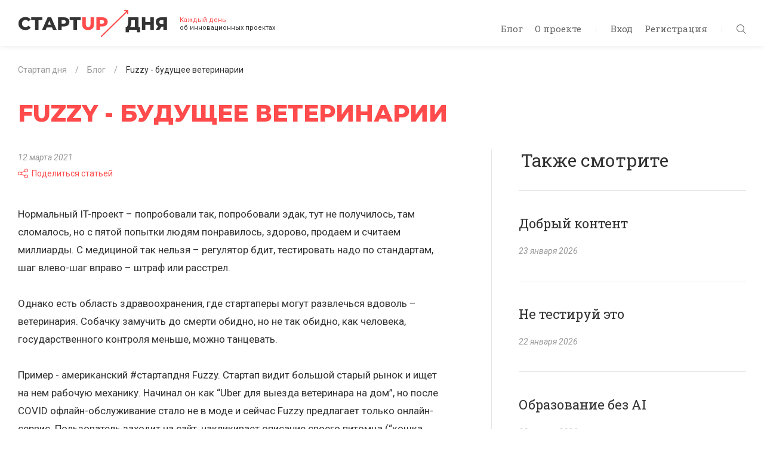

--- FILE ---
content_type: text/html; charset=UTF-8
request_url: https://startupoftheday.ru/blog/fuzzy-budushchee-veterinarii/
body_size: 20044
content:
<!DOCTYPE html>
<html lang="ru">
	<head>
		<meta charset="UTF-8">
		<meta name="viewport" content="width=device-width, initial-scale=1.0, maximum-scale=1.0, user-scalable=no">
		<meta http-equiv="X-UA-Compatible" content="ie=edge">
		<title>Fuzzy - будущее ветеринарии</title>
		<meta http-equiv="Content-Type" content="text/html; charset=UTF-8" />
<meta name="description" content="Нормальный IT-проект – попробовали так, попробовали эдак, тут не получилось, там сломалось, но с пятой попытки людям понравилось, здорово, продаем и считаем миллиарды. С медициной так нельзя – регулятор бдит, тестировать надо по стандартам, шаг влево-шаг вправо – штраф или расстрел. " />
<script type="text/javascript" data-skip-moving="true">(function(w, d, n) {var cl = "bx-core";var ht = d.documentElement;var htc = ht ? ht.className : undefined;if (htc === undefined || htc.indexOf(cl) !== -1){return;}var ua = n.userAgent;if (/(iPad;)|(iPhone;)/i.test(ua)){cl += " bx-ios";}else if (/Android/i.test(ua)){cl += " bx-android";}cl += (/(ipad|iphone|android|mobile|touch)/i.test(ua) ? " bx-touch" : " bx-no-touch");cl += w.devicePixelRatio && w.devicePixelRatio >= 2? " bx-retina": " bx-no-retina";var ieVersion = -1;if (/AppleWebKit/.test(ua)){cl += " bx-chrome";}else if ((ieVersion = getIeVersion()) > 0){cl += " bx-ie bx-ie" + ieVersion;if (ieVersion > 7 && ieVersion < 10 && !isDoctype()){cl += " bx-quirks";}}else if (/Opera/.test(ua)){cl += " bx-opera";}else if (/Gecko/.test(ua)){cl += " bx-firefox";}if (/Macintosh/i.test(ua)){cl += " bx-mac";}ht.className = htc ? htc + " " + cl : cl;function isDoctype(){if (d.compatMode){return d.compatMode == "CSS1Compat";}return d.documentElement && d.documentElement.clientHeight;}function getIeVersion(){if (/Opera/i.test(ua) || /Webkit/i.test(ua) || /Firefox/i.test(ua) || /Chrome/i.test(ua)){return -1;}var rv = -1;if (!!(w.MSStream) && !(w.ActiveXObject) && ("ActiveXObject" in w)){rv = 11;}else if (!!d.documentMode && d.documentMode >= 10){rv = 10;}else if (!!d.documentMode && d.documentMode >= 9){rv = 9;}else if (d.attachEvent && !/Opera/.test(ua)){rv = 8;}if (rv == -1 || rv == 8){var re;if (n.appName == "Microsoft Internet Explorer"){re = new RegExp("MSIE ([0-9]+[\.0-9]*)");if (re.exec(ua) != null){rv = parseFloat(RegExp.$1);}}else if (n.appName == "Netscape"){rv = 11;re = new RegExp("Trident/.*rv:([0-9]+[\.0-9]*)");if (re.exec(ua) != null){rv = parseFloat(RegExp.$1);}}}return rv;}})(window, document, navigator);</script>


<link href="https://fonts.googleapis.com/css?family=Montserrat:400,700,800|Roboto+Slab:400,700|Roboto:400,400i,700&amp;amp;subset=cyrillic-ext" type="text/css"  rel="stylesheet" />
<link href="/bitrix/js/socialservices/css/ss.css?16587581225122" type="text/css"  rel="stylesheet" />
<link href="/bitrix/cache/css/s1/startupoftheday/page_984f1be142b0e00a989b4a1415815933/page_984f1be142b0e00a989b4a1415815933_v1.css?17609511852397" type="text/css"  rel="stylesheet" />
<link href="/bitrix/cache/css/s1/startupoftheday/template_38d07ccb603f97beca2032c2e7c13f93/template_38d07ccb603f97beca2032c2e7c13f93_v1.css?1760951185218820" type="text/css"  data-template-style="true" rel="stylesheet" />
<link href="/bitrix/panel/main/popup.css?165875853123085" type="text/css"  data-template-style="true"  rel="stylesheet" />







<meta property="og:title" content="Fuzzy - будущее ветеринарии" />
<meta property="og:description" content="Нормальный IT-проект – попробовали так, попробовали эдак, тут не получилось, там сломалось, но с пятой попытки людям понравилось, здорово, продаем и считаем миллиарды. С медициной так нельзя – регулятор бдит, тестировать надо по стандартам, шаг влево-шаг вправо – штраф или расстрел. " />
<meta property="og:image" content="https://startupoftheday.ru/logo.png" />
<meta property="og:image:width" content="600" />
<meta property="og:image:height" content="314" />
<meta property="og:url" content="https://startupoftheday.ru/blog/fuzzy-budushchee-veterinarii/" />



		<link rel="shortcut icon" href="/local/templates/startupoftheday/favicon.ico">
		<link rel="shortcut icon" href="/local/templates/startupoftheday/favicon.png">
		<meta name="yandex-verification" content="7965312a8226f86c" />
																		<meta name="google-site-verification" content="8w9bNyhZsX4MEv-bnoFDnMfQmZwT8CXUCGR6YCQqEoU" />
			</head>
	<body>
	<div id="bxpanel"></div>
	<header class="header d-flex d-lg-block">
		<div class="container-fluid align-self-center">
			<nav class="header__nav float-right">
				<div class="d-none d-lg-inline-block">
						<ul class="header__nav-menu top-menu list-inline">
					<li class="top-menu__item list-inline-item"><a href="/blog/">Блог</a></li>
					<li class="top-menu__item list-inline-item"><a href="/about/">О проекте</a></li>
			</ul> <span class="inline-spacer"></span>
					<ul class="header__nav-menu top-menu list-inline">
													<li class="top-menu__item list-inline-item"><a id="authButton" class="auth-link" href="#" data-show="auth">Вход</a></li>
							<li class="top-menu__item list-inline-item"><a class="auth-link" href="#" data-show="reg">Регистрация</a></li>
											</ul> <span class="inline-spacer"></span>
				</div>
				<div class="header__nav-icons d-inline-block d-lg-none" id="menu-trigger"><svg class="icon menu-icon"><use xlink:href='#burger'/></svg>
					<svg class="icon close-icon"><use xlink:href='#close'/></svg>
				</div>
				<div class="header__nav-search" id="filter-trigger"><svg class="icon search-icon"><use xlink:href='#search'/></svg>
					<svg class="icon arrow-right-icon"><use xlink:href='#arrow-right'/></svg>
					<svg class="icon close-icon"><use xlink:href='#close'/></svg>
				</div>
			</nav>
			<div class="logo">
				<a href="/">					<img alt="Стартап дня" src="[data-uri]" class="logo__pic">				</a>				<div class="logo__text d-none d-sm-inline-block"><span class="text-danger">Каждый день</span><br> об&nbsp;инновационных проектах<!-- Rating@Mail.ru counter -->
<noscript><div>
<img src="https://top-fwz1.mail.ru/counter?id=2923683;js=na" style="border:0;position:absolute;left:-9999px;" alt="Top.Mail.Ru" />
</div></noscript>
<!-- //Rating@Mail.ru counter -->
<!-- Global site tag (gtag.js) - Google Analytics -->
</div>
			</div>
		</div>
	</header>
	<main class="content">
		<div class="container">
						<div class=" page">
									<ol class="breadcrumb small breadcrumb-block">
			<li class="breadcrumb-item" id="bx_breadcrumb_0" itemscope itemtype="http://data-vocabulary.org/Breadcrumb" itemref="bx_breadcrumb_1">
				<a href="/" title="Стартап дня" itemprop="url">
					<span itemprop="title">Стартап дня</span>
				</a>
			</li>
			<li class="breadcrumb-item" id="bx_breadcrumb_1" itemscope itemtype="http://data-vocabulary.org/Breadcrumb" itemref="bx_breadcrumb_2">
				<a href="/blog/" title="Блог" itemprop="url">
					<span itemprop="title">Блог</span>
				</a>
			</li>
			<li class="breadcrumb-item">
				<span itemprop="title">Fuzzy - будущее ветеринарии</span>
			</li></ol>								<h1 class="page__title text-danger">Fuzzy - будущее ветеринарии</h1>
			
<div class="row">
	<div class="article__left col-12 col-md-8">
		<div class="article__content">
			<div class="article-info small">
								<div class="article-info__meta article-meta">
																										<div class="article-meta__item article-meta__item--date"><em>12 марта 2021</em></div>
															<br/><div class="article-meta__item article-meta__item--share">
						<div class="share-window-parent">
	<div id="share-dialog1" class="share-dialog share-dialog-left" style="display: none;">
		<div class="share-dialog-inner share-dialog-inner-left"><table cellspacing="0" cellpadding="0" border="0" class="bookmarks-table">
			<tr><td class="bookmarks"><a href="http://www.facebook.com/share.php?u=https://startupoftheday.ru/blog/fuzzy-budushchee-veterinarii/&t=Fuzzy - будущее ветеринарии" onclick="return fbs_click('https://startupoftheday.ru/blog/fuzzy-budushchee-veterinarii/', 'Fuzzy - будущее ветеринарии');" target="_blank" class="facebook" title="Facebook"></a>
</td><td class="bookmarks"><a href="http://twitter.com/home/?status=https://startupoftheday.ru/blog/fuzzy-budushchee-veterinarii/+Fuzzy - будущее ветеринарии" onclick="return twitter_click_1('https://startupoftheday.ru/blog/fuzzy-budushchee-veterinarii/');" target="_blank" class="twitter" title="Twitter"></a>
</td><td class="bookmarks"><a href="http://delicious.com/save" onclick="return delicious_click('https://startupoftheday.ru/blog/fuzzy-budushchee-veterinarii/', 'Fuzzy - будущее ветеринарии');" target="_blank" class="delicious" title="Delicious"></a></td><td class="bookmarks"><a href="http://vkontakte.ru/share.php?url=https://startupoftheday.ru/blog/fuzzy-budushchee-veterinarii/" onclick="return vk_click('https://startupoftheday.ru/blog/fuzzy-budushchee-veterinarii/');" target="_blank" class="vk" title="ВКонтакте"></a>
</td><td class="bookmarks"><a href="http://www.livejournal.com/update.bml?event=https://startupoftheday.ru/blog/fuzzy-budushchee-veterinarii/&subject=Fuzzy - будущее ветеринарии" onclick="return lj_click('https://startupoftheday.ru/blog/fuzzy-budushchee-veterinarii/', 'Fuzzy - будущее ветеринарии');" target="_blank" class="lj" title="Livejournal"></a>
</td><td class="bookmarks"><a href="http://connect.mail.ru/share?share_url=https://startupoftheday.ru/blog/fuzzy-budushchee-veterinarii/" onclick="return mailru_click('https://startupoftheday.ru/blog/fuzzy-budushchee-veterinarii/');" target="_blank" class="mailru" title="Мой мир@Mail.Ru"></a>
</td></tr>		
			</table></div>		
	</div>
	</div>
	<a class="share-switch" href="#" onClick="return ShowShareDialog(1);" title="Показать/скрыть панель закладок"><svg class="icon share-icon"><use xlink:href='#share'/></svg>Поделиться статьей</a>					</div>
				</div>
			</div>
			<div class="article__content-text">
									Нормальный IT-проект – попробовали так, попробовали эдак, тут не получилось, там сломалось, но с пятой попытки людям понравилось, здорово, продаем и считаем миллиарды. С медициной так нельзя – регулятор бдит, тестировать надо по стандартам, шаг влево-шаг вправо – штраф или расстрел. <br />
<br />
Однако есть область здравоохранения, где стартаперы могут развлечься вдоволь – ветеринария. Собачку замучить до смерти обидно, но не так обидно, как человека, государственного контроля меньше, можно танцевать.<br />
<br />
Пример - американский #стартапдня Fuzzy. Стартап видит большой старый рынок и ищет на нем рабочую механику. Начинал он как “Uber для выезда ветеринара на дом”, но после COVID офлайн-обслуживание стало не в моде и сейчас Fuzzy предлагает только онлайн-сервис. Пользователь заходит на сайт, накликивает описание своего питомца &#40;“кошка, порода, возраст, и, кажется, у неё блохи”&#41; и немедленно получает предложение подписаться на какие-то лекарства, которые обязательно помогут. Я два раза вводил разные симптомы, получил разные предложения, цена в обоих случаях была около 10 долларов в месяц, и ещё скидка в 50&#37;. Но скидка какая-то неустойчивая, после перезагрузки страницы промокод пропадает. <br />
<br />
Вместе с любой подпиской клиент получает доступ к 24/7 онлайн-консультациям ветеринара. Рассказал о жалобах, показал собачку по видео, получил новый рецепт, сразу же и подписался. <br />
<br />
Я не думаю, что это описание продукта – финальная бизнес-модель, кажется, все может измениться ещё пару раз. Но рынок – большой, цифровизация неизбежна, так что что-то у стартапа рано или поздно получится, лишь бы денег и доверия инвесторов хватило. Неделю назад они привлекли 18 миллионов долларов инвестиций.<br />
<br />
<a class="txttohtmllink" href="https://yourfuzzy.com/">https://yourfuzzy.com/</a><br />
<br />
<br />
#seriesa #сша #здоровье #животные											</div>
			<a href="https://t.me/startupoftheday" target="_blank" class="article__telegram-button">Подписаться в Telegram</a>
					</div>
			</div>



		

	<div class="article__right col-12 col-md-4">
		<aside class="recommendations articles">
			<div class="h2 recommendations__title">Также смотрите</div>
			<div class="row">
														<div id="bx_3218110189_8086" class="articles__item article-announce article-announce--recommendation col-12 col-sm-6 col-md-12">
						<div class="article-announce__content">
							<div class="h3 article-announce__title">Добрый контент</div>
							<div class="article-announce__item-meta article-meta small">
																	<div class="article-announce__meta-item article-meta__item article-meta__item--date"><em>23 января 2026</em></div>
																															</div>
						</div><a class="article-announce__link" href="/blog/dobryy-kontent/"></a>
					</div>
														<div id="bx_3218110189_8084" class="articles__item article-announce article-announce--recommendation col-12 col-sm-6 col-md-12">
						<div class="article-announce__content">
							<div class="h3 article-announce__title">Не тестируй это</div>
							<div class="article-announce__item-meta article-meta small">
																	<div class="article-announce__meta-item article-meta__item article-meta__item--date"><em>22 января 2026</em></div>
																															</div>
						</div><a class="article-announce__link" href="/blog/ne-testiruy-eto/"></a>
					</div>
														<div id="bx_3218110189_8082" class="articles__item article-announce article-announce--recommendation col-12 col-sm-6 col-md-12">
						<div class="article-announce__content">
							<div class="h3 article-announce__title">Образование без AI</div>
							<div class="article-announce__item-meta article-meta small">
																	<div class="article-announce__meta-item article-meta__item article-meta__item--date"><em>20 января 2026</em></div>
																															</div>
						</div><a class="article-announce__link" href="/blog/obrazovanie-bez-ai/"></a>
					</div>
														<div id="bx_3218110189_8080" class="articles__item article-announce article-announce--recommendation col-12 col-sm-6 col-md-12">
						<div class="article-announce__content">
							<div class="h3 article-announce__title">Лучшая программа лояльности</div>
							<div class="article-announce__item-meta article-meta small">
																	<div class="article-announce__meta-item article-meta__item article-meta__item--date"><em>19 января 2026</em></div>
																															</div>
						</div><a class="article-announce__link" href="/blog/luchshaya-programma-loyalnosti/"></a>
					</div>
														<div id="bx_3218110189_8078" class="articles__item article-announce article-announce--recommendation col-12 col-sm-6 col-md-12">
						<div class="article-announce__content">
							<div class="h3 article-announce__title">Умный или красивый</div>
							<div class="article-announce__item-meta article-meta small">
																	<div class="article-announce__meta-item article-meta__item article-meta__item--date"><em>18 января 2026</em></div>
																															</div>
						</div><a class="article-announce__link" href="/blog/umnyy-ili-krasivyy/"></a>
					</div>
														<div id="bx_3218110189_8076" class="articles__item article-announce article-announce--recommendation col-12 col-sm-6 col-md-12">
						<div class="article-announce__content">
							<div class="h3 article-announce__title">Interviewbit через 4 года</div>
							<div class="article-announce__item-meta article-meta small">
																	<div class="article-announce__meta-item article-meta__item article-meta__item--date"><em>17 января 2026</em></div>
																															</div>
						</div><a class="article-announce__link" href="/blog/interviewbit-cherez-4-goda/"></a>
					</div>
														<div id="bx_3218110189_8074" class="articles__item article-announce article-announce--recommendation col-12 col-sm-6 col-md-12">
						<div class="article-announce__content">
							<div class="h3 article-announce__title">Не тестировать в России</div>
							<div class="article-announce__item-meta article-meta small">
																	<div class="article-announce__meta-item article-meta__item article-meta__item--date"><em>15 января 2026</em></div>
																															</div>
						</div><a class="article-announce__link" href="/blog/ne-testirovat-v-rossii/"></a>
					</div>
							</div>
		</aside>
	</div>
</div>

<br>						<div class="subscription">
	<div class="subscription__inner">
		<div class="row">
				<div class="subscription__social col-12 col-md-5">
		<h3 class="subscription__title">Читать в&nbsp;социальных сетях</h3>
		<ul class="social-links list-inline mb-0">
							<li class="social-links__item social-links__item--vk list-inline-item"><a href="https://vk.com/startupoftheday" target="_blank"><svg class="social-links__icon"><use xlink:href='#vk'/></svg></a></li>
							<li class="social-links__item social-links__item--tg list-inline-item"><a href="http://t.me/startupoftheday" target="_blank"><svg class="social-links__icon"><use xlink:href='#telegram'/></svg></a></li>
						<li class="social-links__item social-links__item--yt_sub  list-inline-item">
				<div class="yt_sub_block">
					<div class="g-ytsubscribe" data-channelid="UCp8vKZstSGUbWiaHzrwDtjg" data-layout="default" data-count="default"></div>
				</div>
			</li>
		</ul>
	</div>
			
<!--'start_frame_cache_subscribe-form'-->
	<form class="subscription-form form-validate form-inline col-12 col-md-7 mb-0" action="/personal/subscribe/">
					<input type="hidden" name="sf_RUB_ID[]" id="sf_RUB_ID_1" value="1" />
				<div class="form__inner">       
			<h3 class="subscription__title">Подпишитесь и статьи будут приходить на вашу почту</h3>
			<div class="subscription-form__content d-block d-sm-flex">
				<div class="form-group flex-grow-1">
					<label class="bmd-label-floating" for="subscription-email">Moй e-mail</label>
					<input class="form-control required email" id="subscription-email" type="email" name="sf_EMAIL" value="" />
				</div>
				<div class="form-group">
					<input type="hidden" name="OK" value="Подписаться" />
					<button class="subscription-form__btn btn btn-primary" type="submit">Отправить</button>
				</div>
			</div>
			<div class="subscription-form__info small text-muted"> <em>Нажимая «Отправить», я даю согласие на обработку моих персональных данных</em></div>
		</div>
		<div class="form__success">
			<h3 class="subscription__title">Подписка офомлена</h3>
			<p class="mb-0">На&nbsp;адрес <span id="subscription-success-email"></span> отправлено подтверждение</p>
		</div>
	</form>
<!--'end_frame_cache_subscribe-form'-->		</div>
	</div>
</div>			</div>			</div>
		</main>
		<footer class="footer small">
			<div class="container">
				<div class="footer__inner d-flex flex-column flex-sm-row flex-wrap">
						<ul class="footer__social social-links list-inline text-center">
					<li class="social-links__item social-links__item--vk list-inline-item"><a href="https://vk.com/startupoftheday" target="_blank"><svg class="social-links__icon"><use xlink:href='#vk'/></svg></a></li>
					<li class="social-links__item social-links__item--tg list-inline-item"><a href="http://t.me/startupoftheday" target="_blank"><svg class="social-links__icon"><use xlink:href='#telegram'/></svg></a></li>
					<li class="social-links__item social-links__item--youtube list-inline-item"><a href="https://www.youtube.com/channel/UCp8vKZstSGUbWiaHzrwDtjg" target="_blank"><svg class="social-links__icon"><use xlink:href='#youtube'/></svg></a></li>
					<li class="social-links__item social-links__item--rss list-inline-item"><a href="/feed/rss/" target="_blank"><svg class="social-links__icon"><use xlink:href='#rss'/></svg></a></li>
			</ul>
						<ul class="footer-menu footer-menu--top list-inline order-md-0">
					<li class="footer-menu__item list-inline-item"><a href="/blog/">Блог</a></li>
					<li class="footer-menu__item list-inline-item"><a href="/about/">О проекте</a></li>
			</ul>
					<div class="flex-grow-1 order-md-1"></div>
					<div class="footer__developer order-6 order-md-2"><a href="https://www.4rome.ru/" target="_blank"><svg class="icon rome-icon footer__developer-icon"><use xlink:href='#4rome'/></svg></a><a href="https://www.4rome.ru/" target="_blank">Разработка: «Четвертый Рим»</a></div>
					<div class="col-12 order-md-3"></div>
					<div class="footer__copyright order-5 order-sm-4">© 2026  Александр Горный <span class="inline-spacer"></span></div>
						<div class="footer-menu list-inline order-4 order-sm-5">
					<li class="footer-menu__item list-inline-item"><a href="/privacy-policy/">Политика конфиденциальности</a></li>
			</div>
					<div class="flex-grow-1 order-5 order-md-6"></div>
				</div>
			</div>
		</footer>
		

<aside class="filter drawer" id="filter">
	<div class="filter__scrollable drawer__scrollable">
		<div class="filter__content drawer__content">
			<div class="filter__search">
				<form method="get" action="/search/">
					<div class="input-group mb-2">
						<div class="input-group-prepend">
							<div class="input-group-text"><svg class="filter__search-icon"><use xlink:href='#search'/></svg></div>
						</div>
						<input class="form-control" id="search-control" type="search" name="q" placeholder="Поиск">
					</div>
				</form>
			</div>
			<nav class="filter__nav">
				<dl class="filter-menu">
					<dt class="filter-menu__title">Отрасли</dt>
					<dd class="filter-menu__nav">
						<ul class="filter-menu__list list-unstyled">
															<li class="filter-menu__list-item"><a class="filter-menu__list-link" href="/blog/?industry=fintech">Финтех</a></li>
															<li class="filter-menu__list-item"><a class="filter-menu__list-link" href="/blog/?industry=auto">Авто</a></li>
															<li class="filter-menu__list-item"><a class="filter-menu__list-link" href="/blog/?industry=real estate">Недвижимость</a></li>
															<li class="filter-menu__list-item"><a class="filter-menu__list-link" href="/blog/?industry=foodtech">Еда</a></li>
															<li class="filter-menu__list-item"><a class="filter-menu__list-link" href="/blog/?industry=travel">Путешествия</a></li>
															<li class="filter-menu__list-item"><a class="filter-menu__list-link" href="/blog/?industry=offline">Офлайн</a></li>
															<li class="filter-menu__list-item"><a class="filter-menu__list-link" href="/blog/?industry=content">Контент</a></li>
															<li class="filter-menu__list-item"><a class="filter-menu__list-link" href="/blog/?industry=technology">Технологии</a></li>
															<li class="filter-menu__list-item"><a class="filter-menu__list-link" href="/blog/?industry=shopping">Магазин</a></li>
															<li class="filter-menu__list-item"><a class="filter-menu__list-link" href="/blog/?industry=entertainment">Развлечения</a></li>
															<li class="filter-menu__list-item"><a class="filter-menu__list-link" href="/blog/?industry=health">Здоровье</a></li>
															<li class="filter-menu__list-item"><a class="filter-menu__list-link" href="/blog/?industry=education">Образование</a></li>
															<li class="filter-menu__list-item"><a class="filter-menu__list-link" href="/blog/?industry=blockchain">Блокчейн</a></li>
															<li class="filter-menu__list-item"><a class="filter-menu__list-link" href="/blog/?industry=gadgets">Оборудование и гаджеты</a></li>
															<li class="filter-menu__list-item"><a class="filter-menu__list-link" href="/blog/?industry=investments">Инвестиции</a></li>
															<li class="filter-menu__list-item"><a class="filter-menu__list-link" href="/blog/?industry=classifieds">Классифайд</a></li>
															<li class="filter-menu__list-item"><a class="filter-menu__list-link" href="/blog/?industry=credit">Кредиты</a></li>
															<li class="filter-menu__list-item"><a class="filter-menu__list-link" href="/blog/?industry=communication">Общение</a></li>
															<li class="filter-menu__list-item"><a class="filter-menu__list-link" href="/blog/?industry=resale">Перепродажа</a></li>
															<li class="filter-menu__list-item"><a class="filter-menu__list-link" href="/blog/?industry=job">Работа</a></li>
															<li class="filter-menu__list-item"><a class="filter-menu__list-link" href="/blog/?industry=other">Разное</a></li>
															<li class="filter-menu__list-item"><a class="filter-menu__list-link" href="/blog/?industry=advertisement">Реклама</a></li>
															<li class="filter-menu__list-item"><a class="filter-menu__list-link" href="/blog/?industry=transport">Транспорт</a></li>
															<li class="filter-menu__list-item"><a class="filter-menu__list-link" href="/blog/?industry=lawtech">Юристы</a></li>
															<li class="filter-menu__list-item"><a class="filter-menu__list-link" href="/blog/?industry=crm">CRM</a></li>
															<li class="filter-menu__list-item"><a class="filter-menu__list-link" href="/blog/?industry=uber">Uber</a></li>
													</ul>
					</dd>
										<dt class="filter-menu__title">Страна</dt>
					<dd class="filter-menu__nav">
						<ul class="filter-menu__list list-unstyled">
																																<li class="filter-menu__list-item"><a class="filter-menu__list-link" href="/blog/?country=russia">Россия</a></li>
																																								<li class="filter-menu__list-item"><a class="filter-menu__list-link" href="/blog/?country=usa">США</a></li>
																																								<li class="filter-menu__list-item"><a class="filter-menu__list-link" href="/blog/?country=norway">Норвегия</a></li>
																																								<li class="filter-menu__list-item"><a class="filter-menu__list-link" href="/blog/?country=great_britain">Великобритания</a></li>
																																								<li class="filter-menu__list-item"><a class="filter-menu__list-link" href="/blog/?country=france">Франция</a></li>
																																<li class="filter-menu__list-item dropdown country-dropdown"><a class="country-dropdown__link filter-menu__list-link fake-link" href="#" data-toggle="dropdown" aria-haspopup="true" aria-expanded="false" data-offset="0, 10">Остальные страны</a>
										<div class="country-dropdown__menu dropdown-menu baron baron__root baron__clipper">
											<div class="country-dropdown__menu-inner baron__scroller">
																									<a class="dropdown-item country-dropdown__menu-item" href="/blog/?country=india">Индия</a>
																																								<a class="dropdown-item country-dropdown__menu-item" href="/blog/?country=germany">Германия</a>
																																								<a class="dropdown-item country-dropdown__menu-item" href="/blog/?country=ecuador">Эквадор</a>
																																								<a class="dropdown-item country-dropdown__menu-item" href="/blog/?country=canada">Канада</a>
																																								<a class="dropdown-item country-dropdown__menu-item" href="/blog/?country=europe">Европа</a>
																																								<a class="dropdown-item country-dropdown__menu-item" href="/blog/?country=spain">Испания</a>
																																								<a class="dropdown-item country-dropdown__menu-item" href="/blog/?country=slovenija">Словения</a>
																																								<a class="dropdown-item country-dropdown__menu-item" href="/blog/?country=china">Китай</a>
																																								<a class="dropdown-item country-dropdown__menu-item" href="/blog/?country=israel">Израиль</a>
																																								<a class="dropdown-item country-dropdown__menu-item" href="/blog/?country=holland">Голландия</a>
																																								<a class="dropdown-item country-dropdown__menu-item" href="/blog/?country=australia">Австралия</a>
																																								<a class="dropdown-item country-dropdown__menu-item" href="/blog/?country=japan">Япония</a>
																																								<a class="dropdown-item country-dropdown__menu-item" href="/blog/?country=lithuania">Литва</a>
																																								<a class="dropdown-item country-dropdown__menu-item" href="/blog/?country=southafrica">Южная Африка</a>
																																								<a class="dropdown-item country-dropdown__menu-item" href="/blog/?country=thailand">Таиланд</a>
																																								<a class="dropdown-item country-dropdown__menu-item" href="/blog/?country=singapore">Сингапур</a>
																																								<a class="dropdown-item country-dropdown__menu-item" href="/blog/?country=netherlands">Нидерланды</a>
																																								<a class="dropdown-item country-dropdown__menu-item" href="/blog/?country=philippines">Филиппины</a>
																																								<a class="dropdown-item country-dropdown__menu-item" href="/blog/?country=belorussia">Белоруссия</a>
																																								<a class="dropdown-item country-dropdown__menu-item" href="/blog/?country=brazil">Бразилия</a>
																																								<a class="dropdown-item country-dropdown__menu-item" href="/blog/?country=uae">ОАЭ</a>
																																								<a class="dropdown-item country-dropdown__menu-item" href="/blog/?country=taiwan">Тайвань</a>
																																								<a class="dropdown-item country-dropdown__menu-item" href="/blog/?country=Wd1UyIBw">Латвия</a>
																																								<a class="dropdown-item country-dropdown__menu-item" href="/blog/?country=Gse9Uld8">Нигерия</a>
																																								<a class="dropdown-item country-dropdown__menu-item" href="/blog/?country=9G3GtVWF">Польша</a>
																																								<a class="dropdown-item country-dropdown__menu-item" href="/blog/?country=xZsBQUub">Швейцария</a>
																																								<a class="dropdown-item country-dropdown__menu-item" href="/blog/?country=z6DDabdo">Швеция</a>
																																								<a class="dropdown-item country-dropdown__menu-item" href="/blog/?country=denmark">Дания</a>
																																								<a class="dropdown-item country-dropdown__menu-item" href="/blog/?country=osk7iBI6">Португалия</a>
																																								<a class="dropdown-item country-dropdown__menu-item" href="/blog/?country=IzzBHFAU">Италия</a>
																																								<a class="dropdown-item country-dropdown__menu-item" href="/blog/?country=oqZ20FEq">Ирландия</a>
																																								<a class="dropdown-item country-dropdown__menu-item" href="/blog/?country=estonia">Эстония</a>
																																								<a class="dropdown-item country-dropdown__menu-item" href="/blog/?country=bahrain">Бахрейн</a>
																																								<a class="dropdown-item country-dropdown__menu-item" href="/blog/?country=ukraine">Украина</a>
																																								<a class="dropdown-item country-dropdown__menu-item" href="/blog/?country=newzealand">Новая Зеландия</a>
																																								<a class="dropdown-item country-dropdown__menu-item" href="/blog/?country=indonesia">Индонезия</a>
																																								<a class="dropdown-item country-dropdown__menu-item" href="/blog/?country=austria">Австрия</a>
																																								<a class="dropdown-item country-dropdown__menu-item" href="/blog/?country=turkey">Турция</a>
																																								<a class="dropdown-item country-dropdown__menu-item" href="/blog/?country=pakistan">Пакистан</a>
																																								<a class="dropdown-item country-dropdown__menu-item" href="/blog/?country=honkong">Гонконг</a>
																																								<a class="dropdown-item country-dropdown__menu-item" href="/blog/?country=mexico">Мексика</a>
																																<div class="baron__track">
											<div class="baron__free">
												<div class="baron__bar"></div>
											</div>
										</div>
									</div>
								</li>
													</ul>
					</dd>
				</dl>
			</nav>
		</div>
	</div>
</aside>		<aside class="aside-menu drawer" id="menu">
			<div class="drawer__scrollable">
				<div class="aside-menu__content drawer__content">
						<ul class="aside-menu__list list-unstyled">
					<li class="aside-menu__item"><a href="/blog/">Блог</a></li>
					<li class="aside-menu__item"><a href="/about/">О проекте</a></li>
			</ul><span class="inline-spacer"></span>
					<ul class="aside-menu__list list-unstyled">
													<li class="aside-menu__item"><a class="auth-link" href="#" data-show="auth">Вход</a></li>
							<li class="aside-menu__item"><a class="auth-link" href="#" data-show="reg">Регистрация</a></li>
											</ul>
				</div>
			</div>
		</aside>
		<div class="modal fade" id="authorization" tabindex="-1" role="dialog" aria-labelledby="registration" aria-hidden="true">
			<div class="modal-dialog" role="document">
				<div class="modal-content">
					<div class="close" data-dismiss="modal"><svg class="icon close-icon"><use xlink:href='#close'/></svg></div>
					<div class="modal-body authorization">                           
						<ul class="d-none nav nav-tabs" id="authorizationTabs" role="tablist">
							<li><a class="auth-link" id="auth-tab" href="#auth" data-toggle="tab" role="tab"></a></li>
							<li><a class="auth-link" id="reg-tab" href="#reg" data-toggle="tab" role="tab"></a></li>
						</ul>
						<div class="tab-content">
							<div class="tab-pane authorization__auth fade show active" id="auth" role="tabpanel" aria-labelledby="auth-tab">
								

	<h2 class="authorization__title">Авторизация</h2>
	<p>Войдите, чтобы инвестировать, оценивать стратапы и оставлять комментарии.</p>
		<form class="authorization-form form-validate mb-0" id="authorization-form" name="system_auth_form6zOYVN" method="post" target="_top" action="/blog/fuzzy-budushchee-veterinarii/?ELEMENT_CODE=fuzzy-budushchee-veterinarii">
					<input type="hidden" name="backurl" value="/blog/fuzzy-budushchee-veterinarii/?ELEMENT_CODE=fuzzy-budushchee-veterinarii" />
						<input type="hidden" name="AUTH_FORM" value="Y" />
		<input type="hidden" name="TYPE" value="AUTH" />
		
		<div class="form-group">
			<label class="bmd-label-floating" for="authorization-email">E-mail</label>
			<input class="form-control required email" id="authorization-email" type="email" name="USER_LOGIN" />
					</div>
		<div class="form-group">
			<label class="bmd-label-floating" for="authorization-password">Пароль</label>
			<input class="form-control required" id="authorization-password" type="password" name="USER_PASSWORD" autocomplete="off" />
					</div>
					<div class="form-group">
				<input type="checkbox" id="USER_REMEMBER_frm" name="USER_REMEMBER" value="Y" />
				<label for="USER_REMEMBER_frm" title="Запомнить меня на этом компьютере">Запомнить меня</label>
			</div>
						<div class="form-group">
			<button class="authorization-form__btn btn btn-primary btn--stretch" name="Login" type="submit">Войти</button>
		</div>
	</form>
	<div class="authorization__links">
		<noindex><a class="text-muted float-right registraion-link" rel="nofollow" href="#">Регистрация</a></noindex>		<noindex><a class="text-muted" rel="nofollow" href="/auth/?forgot_password=yes">Забыли пароль?</a></noindex>
	</div>
			<div class="authorization__social">
	<div class="authorization__social-spacer text-center">
		<div class="authorization__social-spacer-inner text-muted">или войти через</div>
	</div>
	<div class="row">
										<div class="col-6"><a class="btn btn-primary btn--fb btn--stretch" title="Facebook" href="javascript:void(0)" onclick="BxShowAuthFloat('Facebook', 'form')">Facebook</a></div>
														<div class="col-6"><a class="btn btn-primary btn--vk btn--stretch" title="ВКонтакте" href="javascript:void(0)" onclick="BxShowAuthFloat('VKontakte', 'form')">VKontakte</a></div>
						</div>
</div>				<div style="display:none">
<div id="bx_auth_float" class="bx-auth-float">

<div class="bx-auth">
	<form method="post" name="bx_auth_servicesform" target="_top" action="/blog/fuzzy-budushchee-veterinarii/?ELEMENT_CODE=fuzzy-budushchee-veterinarii">
					<div class="bx-auth-title">Войти как пользователь</div>
			<div class="bx-auth-note">Вы можете войти на сайт, если вы зарегистрированы на одном из этих сервисов:</div>
							<div class="bx-auth-services">
									<div><a href="javascript:void(0)" onclick="BxShowAuthService('Facebook', 'form')" id="bx_auth_href_formFacebook"><i class="bx-ss-icon facebook"></i><b>Facebook</b></a></div>
									<div><a href="javascript:void(0)" onclick="BxShowAuthService('VKontakte', 'form')" id="bx_auth_href_formVKontakte"><i class="bx-ss-icon vkontakte"></i><b>ВКонтакте</b></a></div>
							</div>
							<div class="bx-auth-line"></div>
				<div class="bx-auth-service-form" id="bx_auth_servform" style="display:none">
												<div id="bx_auth_serv_formFacebook" style="display:none"><a href="javascript:void(0)" onclick="BX.util.popup('https://www.facebook.com/dialog/oauth?client_id=859467074391785&amp;redirect_uri=https%3A%2F%2Fstartupoftheday.ru%2Fbitrix%2Ftools%2Foauth%2Ffacebook.php&amp;scope=email&amp;display=popup&amp;state=site_id%3Ds1%26backurl%3D%252Fblog%252Ffuzzy-budushchee-veterinarii%252F%253Fcheck_key%253Dbf1bf68700cf358f3627f733b5622e0b%2526ELEMENT_CODE%253Dfuzzy-budushchee-veterinarii%26redirect_url%3D%252Fblog%252Ffuzzy-budushchee-veterinarii%252F%253FELEMENT_CODE%253Dfuzzy-budushchee-veterinarii', 580, 400)" class="bx-ss-button facebook-button"></a><span class="bx-spacer"></span><span>Используйте вашу учетную запись на Facebook.com для входа на сайт.</span></div>
																<div id="bx_auth_serv_formVKontakte" style="display:none"><a href="javascript:void(0)" onclick="BX.util.popup('https://oauth.vk.com/authorize?client_id=6961286&amp;redirect_uri=https%3A%2F%2Fstartupoftheday.ru%2Fbitrix%2Ftools%2Foauth%2Fvkontakte.php&amp;scope=friends,offline,email&amp;response_type=code&amp;state=[base64]%3D', 660, 425)" class="bx-ss-button vkontakte-button"></a><span class="bx-spacer"></span><span>Используйте вашу учетную запись VKontakte для входа на сайт.</span></div>
									</div>
				<input type="hidden" name="auth_service_id" value="" />
	</form>
</div>

</div>
</div>
								</div>
							<div class="tab-pane authorization__reg fade" id="reg" role="tabpanel" aria-labelledby="reg-tab">
								<div class="authorization__reg-form">
									<div class="back"><svg class="icon back-icon"><use xlink:href='#back'/></svg></div>
									
	<form class="registration-form form-validate mb-0" id="registration-form" method="post" action="/blog/fuzzy-budushchee-veterinarii/?ELEMENT_CODE=fuzzy-budushchee-veterinarii" name="regform" enctype="multipart/form-data">
				<div class="form__inner">
			<h2 class="authorization__title">Добро пожаловать</h2>
			<div class="registration-messages">
							<p>На указанный в форме e-mail придет запрос на подтверждение регистрации.</p>
						</div>
			
												<div class="form-group">
						<label class="bmd-label-floating" for="REGISTER_FIELD_NAME">Имя</label>
														<input id="REGISTER_FIELD_NAME" class="form-control required" size="30" type="text" name="REGISTER[NAME]" value="" />
													</div>
																<div class="form-group">
						<label class="bmd-label-floating" for="REGISTER_FIELD_LOGIN">E-mail</label>
														<input id="REGISTER_FIELD_LOGIN" class="form-control required email" size="30" type="email" name="REGISTER[LOGIN]" value="" />
												</div>
																<input size="30" type="hidden" name="REGISTER[EMAIL]"  id="REGISTER_FIELD_EMAIL" value="" />
																<div class="form-group">
						<label class="bmd-label-floating" for="REGISTER_FIELD_PASSWORD">Пароль</label>
														<input id="REGISTER_FIELD_PASSWORD" class="form-control required" size="30" type="password" name="REGISTER[PASSWORD]" value="" autocomplete="off" class="bx-auth-input" />
																				</div>
																<div class="form-group">
						<label class="bmd-label-floating" for="REGISTER_FIELD_CONFIRM_PASSWORD">Повторите пароль</label>
													<input id="REGISTER_FIELD_CONFIRM_PASSWORD" class="form-control required equal" size="30" type="password" name="REGISTER[CONFIRM_PASSWORD]" value="" autocomplete="off" data-equalto="#REGISTER_FIELD_PASSWORD" />
												</div>
																<div class="form-group">
						<label class="bmd-label-floating" for="REGISTER_FIELD_PERSONAL_MOBILE">Мобильный телефон</label>
														<input id="REGISTER_FIELD_PERSONAL_MOBILE" class="form-control" size="30" type="text" name="REGISTER[PERSONAL_MOBILE]" value="" />
													</div>
										
						<div class="form-group">
				<input type="hidden" name="register_submit_button" value="Y" />
				<button class="registration-form__btn btn btn-primary btn--stretch">Зарегистрироваться</button>
			</div>
					</div>
		<div class="form__success">
			<h2 class="authorization__title">Спасибо зарегистрацию</h2>
			<p class="mb-0">На&nbsp;адрес <span id="registration-success-email"></span> отправлено подтверждение</p>
		</div>
	</form>
								</div>
							</div>
						</div>
					</div>
				</div>
			</div>
		</div><svg style="display: none">
			<symbol id="4rome" viewBox="0 0 29.75005 29.74997"><g id="Слой_2" data-name="Слой 2"><g id="Layer_1" data-name="Layer 1"><path class="cls-1" d="M16.81063.12237A14.879,14.879,0,1,0,29.62813,12.943,14.88552,14.88552,0,0,0,16.81063.12237Zm3.9091,23.1545h-2.251V21.649l-3.5283.0107a6.92867,6.92867,0,0,1-6.92289-6.918v-3.4956H6.38284V8.97017H10.29v5.7715a4.63578,4.63578,0,0,0,4.6358,4.6358h5.7939Zm.0439-8.2573h-2.2949v-3.7325h-3.9121V9.01317l6.209.002Z"/></g></g></symbol>
			<symbol id="arrow-bottom" viewBox="0 0 15.71599 8.75748"><g id="Слой_2" data-name="Слой 2"><g id="Layer_1" data-name="Layer 1"><polyline style="fill:none;stroke:#333;stroke-miterlimit:10;" points="15.358 0.349 7.859 8.041 0.358 0.349"/></g></g></symbol>
			<symbol id="arrow-down" viewBox="0 0 23 11" fill="none">
			<path d="M22.3107 0.744186L11.4999 10.2558L0.68911 0.744185" stroke-miterlimit="10" stroke-linecap="round" stroke-linejoin="round"/>
			</symbol>
			<symbol id="arrow-left" viewBox="0 0 13 20" fill="none"><g clip-path="url(#clip0)">
			<path d="M11.8228 19.021L2.06906 10.0699L11.8228 0.979039" stroke="#666666" stroke-miterlimit="10"/></g><defs><clipPath id="clip0"><rect width="12.8571" height="20" fill="white" transform="translate(12.8572 20) rotate(-180)"/></clipPath></defs></symbol>
			<symbol id="arrow-left" viewBox="0 0 8.75754 15.716"><g id="Слой_2" data-name="Слой 2"><g id="Layer_1" data-name="Layer 1"><polyline style="fill:none;stroke-miterlimit:10;" points="0.349 0.358 8.041 7.857 0.349 15.358"/></g></g></symbol>
			<symbol id="arrow-right" viewBox="0 0 8.75754 15.716"><g id="Слой_2" data-name="Слой 2"><g id="Layer_1" data-name="Layer 1"><polyline style="fill:none;stroke-miterlimit:10;" points="0.349 0.358 8.041 7.857 0.349 15.358"/></g></g></symbol>
			<symbol id="arrow-up" viewBox="0 0 15 9" fill="none"><g clip-path="url(#clip0)"><path d="M1.01351 7.95349L7.5 1.04651L13.9865 7.95349" stroke-miterlimit="10" stroke-linecap="round" stroke-linejoin="round"/></g></symbol>
			<symbol id="close" viewBox="0 0 15.70289 15.70289"><g id="Слой_2" data-name="Слой 2"><g id="Layer_1" data-name="Layer 1"><line style="fill:none; stroke-miterlimit:10;" x1="0.43945" y1="0.35145" x2="15.26216" y2="15.35145"/><line style="fill:none; stroke-miterlimit:10;" x1="0.35145" y1="15.26229" x2="15.35145" y2="0.43944"/></g></g></symbol>
			<symbol id="comment" viewBox="0 0 16 14.00758"><g id="Слой_2" data-name="Слой 2"><g id="Layer_1" data-name="Layer 1"><path style="fill:none;stroke-miterlimit:10;" d="M12.66541.5H3.33459A2.84293,2.84293,0,0,0,.5,3.33459V8.16516a2.84294,2.84294,0,0,0,2.83459,2.8346H7.55688l2.926,2.40374c.241.19788.45184.10511.46869-.20623l.1189-2.19751h1.59491A2.84294,2.84294,0,0,0,15.5,8.16516V3.33459A2.84293,2.84293,0,0,0,12.66541.5Z"/></g></g></symbol>
			<symbol id="done" viewBox="0 0 15.70711 10.5051"><g id="Слой_2" data-name="Слой 2"><g id="Layer_1" data-name="Layer 1"><polyline style="fill:none;stroke:#FF4B4B;stroke-miterlimit:10;" points="0.354 4.242 5.909 9.798 15.354 0.354"/></g></g></symbol>
			<symbol id="fb" viewBox="0 0 29.6718 29.6718"><g id="Слой_2" data-name="Слой 2"><g id="Layer_1" data-name="Layer 1"><path class="cls-1" d="M14.8359,0A14.8359,14.8359,0,1,0,29.6718,14.8359,14.83563,14.83563,0,0,0,14.8359,0Zm3.5146,10.2519H16.1201c-.2647,0-.5586.3467-.5586.8106v1.6113h2.789v2.2959h-2.789v6.8945H12.92871V14.9697H10.542V12.6738h2.38671V11.3222A3.31187,3.31187,0,0,1,16.1201,7.8086h2.2304Z"/></g></g></symbol>
			<symbol id="burger" fill="none" viewBox="0 0 18 13"><g><line y1="0.5" x2="18" y2="0.5"/><line y1="6.5" x2="18" y2="6.5"/><line y1="12.5" x2="18" y2="12.5"/></g></symbol>
			<symbol id="rss" viewBox="0 0 29.75 29.75"><g id="Слой_2" data-name="Слой 2"><g id="Layer_1" data-name="Layer 1"><path class="cls-1" d="M14.875,0A14.875,14.875,0,1,0,29.75,14.875,14.87518,14.87518,0,0,0,14.875,0ZM11.0263,21.2198a2.3606,2.3606,0,1,1,2.3614-2.3604A2.35654,2.35654,0,0,1,11.0263,21.2198Zm6.295,0a1.31161,1.31161,0,0,1-1.3106-1.3116A6.033,6.033,0,0,0,9.9775,13.876a1.31125,1.31125,0,0,1,0-2.6225,8.65774,8.65774,0,0,1,8.6563,8.6547A1.3133,1.3133,0,0,1,17.3213,21.2198Zm4.7216,0a1.31245,1.31245,0,0,1-1.3115-1.3116A10.7546,10.7546,0,0,0,9.9775,9.1553a1.3115,1.3115,0,0,1,0-2.623,13.05972,13.05972,0,0,1,9.5947,3.8496,12.905,12.905,0,0,1,3.7823,9.5263A1.31183,1.31183,0,0,1,22.0429,21.2198Z"/></g></g></symbol>
			<symbol id="search" viewBox="0 0 15.85351 15.85284"><g id="Слой_2" data-name="Слой 2"><g id="Layer_1" data-name="Layer 1"><path style="fill:none;stroke-miterlimit:10;" d="M10.46944,2.2103a5.83963,5.83963,0,1,1-8.259,0A5.83979,5.83979,0,0,1,10.46944,2.2103Z"/><line class="cls-1" x1="10.54457" y1="10.54492" x2="15.5" y2="15.49925"/></g></g></symbol>
			<symbol id="share" viewBox="0 0 16 15.21053"><g id="Слой_2" data-name="Слой 2"><g id="Layer_1" data-name="Layer 1"><line style="fill:none;stroke-miterlimit:10;" x1="10.98421" y1="11.35266" x2="5.01579" y2="8.59739"/><line style="fill:none;stroke-miterlimit:10;" x1="10.98421" y1="3.86055" x2="5.01579" y2="6.61582"/><circle style="fill:none;stroke-miterlimit:10;" cx="13.13158" cy="2.86842" r="2.36842"/><circle style="fill:none;stroke-miterlimit:10;" cx="13.13158" cy="12.34211" r="2.36842"/><circle style="fill:none;stroke-miterlimit:10;" cx="2.86842" cy="7.60526" r="2.36842"/></g></g></symbol>
			<symbol id="telegram" viewBox="0 0 29.67189 29.6729"><g id="Слой_2" data-name="Слой 2"><g id="Layer_1" data-name="Layer 1"><path class="cls-1" d="M18.50789,10.7305l-8.4512,5.331,1.4248,4.3653.2812-3.0039,7.2354-6.5293C19.31649,10.6123,18.92969,10.4746,18.50789,10.7305Z"/><path class="cls-1" d="M14.836,0A14.83645,14.83645,0,1,0,29.67189,14.8369,14.83535,14.83535,0,0,0,14.836,0Zm7.18939,9.3389-2.5586,12.0635c-.1796.8574-.6972,1.0625-1.415.666l-3.9004-2.8809c-.915.8897-1.7353,1.6875-1.874,1.8233a.99882.99882,0,0,1-.7803.3906c-.5058,0-.4189-.1914-.5937-.6729l-1.4346-4.3984-3.75-1.1699c-.832-.2549-.8379-.8272.1875-1.2393l15.0332-5.7978C21.625,7.8115,22.28909,8.2881,22.02539,9.3389Z"/></g></g></symbol>
			<symbol id="thumbs-up" viewBox="0 0 29.1968 28.2852"><g id="Слой_2" data-name="Слой 2"><g id="Layer_1" data-name="Layer 1"><path class="cls-1" d="M28.6968,13.9063c0-1.874-1.4634-2.8687-3.5122-2.8687H19.272a18.092,18.092,0,0,0,.644-4.3906C19.916,1.5538,18.5108.5,17.2813.5a3.553,3.553,0,0,0-2.22509.5855.84534.84534,0,0,0-.40921.585l-.8779,4.7421c-.9366,2.5176-3.33689,4.6836-5.2691,6.147V25.0879a5.29558,5.29558,0,0,1,2.2246.7608,6.87375,6.87375,0,0,0,3.0445.9365h8.37111a2.97065,2.97065,0,0,0,3.04439-2.6338,2.17863,2.17863,0,0,0-.0591-.6445,2.60254,2.60254,0,0,0,1.815-2.3999,3.05774,3.05774,0,0,0-.2925-1.3467,2.881,2.881,0,0,0,1.3467-2.166,2.44249,2.44249,0,0,0-.58549-1.4634,2.97894,2.97894,0,0,0,1.28759-2.2246Z"/><rect class="cls-1" x="0.5" y="11.7852" width="8" height="16" rx="1" ry="1"/></g></g></symbol>
			<symbol id="user" viewBox="0 0 15 15"><g id="Слой_2" data-name="Слой 2"><g id="Layer_1" data-name="Layer 1"><circle style="fill:#989898" cx="7.5" cy="7.5" r="7.5"/><path style="fill:#fff" class="cls-2" d="M7.5,9.9475a7.462,7.462,0,0,0-4.99875,1.92013,6.587,6.587,0,0,0,9.9975,0A7.462,7.462,0,0,0,7.5,9.9475Z"/><circle style="fill:#fff" cx="7.5" cy="6.405" r="2.5"/></g></g></symbol>
			<symbol id="vk" viewBox="0 0 29.6718 29.6728"><g id="Слой_2" data-name="Слой 2"><g id="Layer_1" data-name="Layer 1"><path class="cls-1" d="M16.7441,16.0449a3.43409,3.43409,0,0,0-1.67379-.2773H13.3066v3.6347h1.6191a3.34017,3.34017,0,0,0,1.8809-.3193,1.88562,1.88562,0,0,0,.7422-1.543A1.85219,1.85219,0,0,0,16.7441,16.0449Z"/><path class="cls-1" d="M14.8359,0A14.8364,14.8364,0,1,0,29.6718,14.8359,14.83627,14.83627,0,0,0,14.8359,0Zm1.1143,22.1113H9.8886V7.4814h6.6231a3.42958,3.42958,0,0,1,3.6885,3.375,3.1143,3.1143,0,0,1-2.1123,3.1563v.043a3.32881,3.32881,0,0,1,3.0097,3.6171C21.0976,19.8027,19.6484,22.1113,15.9502,22.1113Z"/><path class="cls-1" d="M16.08,12.9404a1.691,1.691,0,0,0,.5977-1.3222,1.53273,1.53273,0,0,0-.7012-1.3223,4.35055,4.35055,0,0,0-1.9013-.2129h-.7686v3.1992h1.0166A2.78668,2.78668,0,0,0,16.08,12.9404Z"/></g></g></symbol>
			<symbol id="down" viewBox="0 0 13 13" fill="none"><path d="M12 6.06L6.5 12M6.5 12L1 6.06M6.5 12L6.5 -2.40413e-07" stroke="white" stroke-miterlimit="10"/></symbol>
			<symbol id="up" viewBox="0 0 13 13" fill="none"><path d="M1 6.94L6.5 0.999999M6.5 0.999999L12 6.94M6.5 0.999999L6.5 13" stroke="white" stroke-miterlimit="10"/></symbol>
			<symbol id="attach" viewBox="0 0 24 25"><path d="M6.40797 24.001C4.76597 24.001 3.12397 23.376 1.87397 22.126C0.662972 20.915 -0.00402832 19.305 -0.00402832 17.592C-0.00402832 15.88 0.662972 14.27 1.87397 13.058L13.051 1.88201C15.552 -0.61799 19.619 -0.61699 22.118 1.88201C24.618 4.38201 24.618 8.45001 22.118 10.95L16.571 16.497C15.778 17.289 14.724 17.726 13.604 17.726C11.291 17.726 9.40997 15.844 9.40997 13.531C9.40997 12.41 9.84597 11.357 10.639 10.565L14.783 6.42201L15.49 7.12901L11.346 11.272C10.742 11.876 10.41 12.678 10.41 13.531C10.41 15.293 11.843 16.726 13.604 16.726C14.458 16.726 15.259 16.394 15.864 15.79L21.411 10.243C23.521 8.13301 23.52 4.70001 21.411 2.58901C19.3 0.47801 15.865 0.48001 13.758 2.58901L2.58197 13.765C1.55997 14.787 0.996972 16.147 0.996972 17.592C0.996972 19.038 1.55997 20.397 2.58197 21.419C4.69197 23.528 8.12497 23.528 10.235 21.419L10.602 21.053L11.309 21.76L10.942 22.126C9.69197 23.376 8.04997 24.001 6.40797 24.001Z" /></symbol>
			<symbol id="back" viewBox="0 0 13 20" fill="none"><g clip-path="url(#clip0)"><path d="M11.8228 19.021L2.06906 10.0699L11.8228 0.979039"  stroke-miterlimit="10"/></g><defs><clipPath id="clip0"><rect width="12.8571" height="20" fill="white" transform="translate(12.8572 20) rotate(-180)"/></clipPath></defs></symbol>
			<symbol id="exit-icon" viewBox="0 0 20 21" fill="none">
				<path d="M14 7.55318V1H1V20H14V13.2692" stroke="black"/>
				<path d="M16.4032 8.24292L18.9999 10.7024M18.9999 10.7024L16.4032 13.2002M18.9999 10.7024H10.8884" stroke="black" stroke-miterlimit="10"/></symbol>
			<symbol id="photo" viewBox="0 0 28 22"><path fill="#fff" fill-rule="evenodd" d="M21 0H7v2.82H0v18.617h28V2.82h-7V0zm-1.4 12.129c0 3.085-2.507 5.585-5.6 5.585-3.093 0-5.6-2.5-5.6-5.585s2.507-5.585 5.6-5.585c3.093 0 5.6 2.5 5.6 5.585z" clip-rule="evenodd"/></symbol>
			<symbol id="settings-icon" viewBox="0 0 20 20" fill="none">
				<path d="M13.9369 3.54792L13.5991 3.3336L13.7341 2.957L14.2787 1.43773L12.1316 0.644066L11.5913 2.15142L11.4536 2.53584L11.0494 2.47762C10.7062 2.42818 10.3559 2.40221 9.99992 2.40221C9.64407 2.40221 9.2938 2.42832 8.95034 2.47765L8.54632 2.53568L8.40859 2.15145L7.86825 0.644161L5.72097 1.43762L6.26557 2.95676L6.40059 3.33339L6.06274 3.5477C5.46541 3.92662 4.92411 4.38906 4.455 4.91921L4.18248 5.2272L3.82769 5.01923L2.46178 4.21854L1.31442 6.2364L2.68817 7.04168L3.03433 7.2446L2.91118 7.62649C2.69655 8.29209 2.57011 8.99801 2.54641 9.73061L2.53332 10.1353L2.13481 10.2066L0.577712 10.4854L0.976692 12.7834L2.52851 12.5055L2.93049 12.4335L3.0813 12.813C3.34676 13.481 3.70285 14.1022 4.13453 14.6603L4.37915 14.9765L4.12447 15.2847L3.10053 16.5238L4.85441 18.0181L5.86771 16.792L6.13017 16.4744L6.49208 16.6713C7.10377 17.0041 7.76562 17.2526 8.46286 17.4017L8.85831 17.4863V17.8906V19.5H11.1415V17.8906V17.4863L11.537 17.4017C12.2341 17.2526 12.896 17.0041 13.5076 16.6713L13.8695 16.4744L14.132 16.792L15.1454 18.0181L16.8992 16.5239L15.8752 15.2848L15.6204 14.9766L15.8651 14.6603C16.2969 14.1022 16.6529 13.4812 16.9184 12.8131L17.0692 12.4336L17.4712 12.5056L19.0231 12.7835L19.4222 10.4855L17.8649 10.2067L17.4664 10.1353L17.4533 9.73069C17.4296 8.99812 17.3032 8.29206 17.0886 7.62676L16.9654 7.24488L17.3116 7.04193L18.6852 6.23657L17.5379 4.21869L16.1721 5.01957L15.8173 5.22764L15.5448 4.91957C15.0755 4.38922 14.5342 3.92685 13.9369 3.54792ZM5.30688 9.98314C5.30688 7.36654 7.40448 5.22559 9.99977 5.22559C12.5951 5.22559 14.6927 7.36655 14.6927 9.98314C14.6927 12.5996 12.5951 14.7407 9.99977 14.7407C7.40447 14.7407 5.30688 12.5996 5.30688 9.98314Z" stroke="#FF4B4B"/></symbol>
			<symbol id="pencil" viewBox="0 0 16 16" fill="none">
				<path d="M12.0417 1L12.3953 0.646447L12.0417 0.292893L11.6882 0.646447L12.0417 1ZM14.8702 3.82843L15.2237 4.18198L15.5773 3.82843L15.2237 3.47487L14.8702 3.82843ZM5.15736 13.5412L5.2741 14.0274L5.4112 13.9945L5.51091 13.8948L5.15736 13.5412ZM2.32893 10.7128L1.97538 10.3593L1.87567 10.459L1.84275 10.5961L2.32893 10.7128ZM1.43515 14.435L0.948966 14.3183L0.758442 15.1117L1.55189 14.9212L1.43515 14.435ZM11.6882 1.35355L14.5166 4.18198L15.2237 3.47487L12.3953 0.646447L11.6882 1.35355ZM14.5166 3.47487L4.8038 13.1877L5.51091 13.8948L15.2237 4.18198L14.5166 3.47487ZM2.68248 11.0664L12.3953 1.35355L11.6882 0.646447L1.97538 10.3593L2.68248 11.0664ZM5.04061 13.0551L1.3184 13.9488L1.55189 14.9212L5.2741 14.0274L5.04061 13.0551ZM1.92133 14.5518L2.81511 10.8296L1.84275 10.5961L0.948966 14.3183L1.92133 14.5518ZM3.03321 10.0085L5.86164 12.837L6.56874 12.1299L3.74031 9.30143L3.03321 10.0085ZM9.76486 3.27688L12.5933 6.10531L13.3004 5.3982L10.472 2.56978L9.76486 3.27688Z" fill="#999999"/></symbol>
			<symbol id="eye" viewBox="0 0 20 13" fill="none"><path d="M9.99998 12.5C5.80998 12.5 2.19912 10.0419 0.548849 6.50001C2.19912 2.95806 5.80998 0.5 9.99999 0.5C14.19 0.5 17.8008 2.95805 19.4511 6.49998C17.8009 10.0419 14.19 12.5 9.99998 12.5ZM9.99997 9.70831C11.7789 9.70831 13.2269 8.27511 13.2269 6.49998C13.2269 4.72485 11.7789 3.29164 9.99997 3.29164C8.22103 3.29164 6.77307 4.72485 6.77307 6.49998C6.77307 8.27511 8.22103 9.70831 9.99997 9.70831Z" stroke="#999999"/></symbol>
		</svg>
		<!-- Yandex.Metrika counter -->
				<noscript><div><img src="https://mc.yandex.ru/watch/46484040" style="position:absolute; left:-9999px;" alt="" /></div></noscript>
		<!-- /Yandex.Metrika counter -->
	<script type="text/javascript">if(!window.BX)window.BX={};if(!window.BX.message)window.BX.message=function(mess){if(typeof mess==='object'){for(let i in mess) {BX.message[i]=mess[i];} return true;}};</script>
<script type="text/javascript">(window.BX||top.BX).message({'JS_CORE_LOADING':'Загрузка...','JS_CORE_NO_DATA':'- Нет данных -','JS_CORE_WINDOW_CLOSE':'Закрыть','JS_CORE_WINDOW_EXPAND':'Развернуть','JS_CORE_WINDOW_NARROW':'Свернуть в окно','JS_CORE_WINDOW_SAVE':'Сохранить','JS_CORE_WINDOW_CANCEL':'Отменить','JS_CORE_WINDOW_CONTINUE':'Продолжить','JS_CORE_H':'ч','JS_CORE_M':'м','JS_CORE_S':'с','JSADM_AI_HIDE_EXTRA':'Скрыть лишние','JSADM_AI_ALL_NOTIF':'Показать все','JSADM_AUTH_REQ':'Требуется авторизация!','JS_CORE_WINDOW_AUTH':'Войти','JS_CORE_IMAGE_FULL':'Полный размер'});</script><script type="text/javascript" src="/bitrix/js/main/core/core.js?1658758620478527"></script><script>BX.setJSList(['/bitrix/js/main/core/core_ajax.js','/bitrix/js/main/core/core_promise.js','/bitrix/js/main/polyfill/promise/js/promise.js','/bitrix/js/main/loadext/loadext.js','/bitrix/js/main/loadext/extension.js','/bitrix/js/main/polyfill/promise/js/promise.js','/bitrix/js/main/polyfill/find/js/find.js','/bitrix/js/main/polyfill/includes/js/includes.js','/bitrix/js/main/polyfill/matches/js/matches.js','/bitrix/js/ui/polyfill/closest/js/closest.js','/bitrix/js/main/polyfill/fill/main.polyfill.fill.js','/bitrix/js/main/polyfill/find/js/find.js','/bitrix/js/main/polyfill/matches/js/matches.js','/bitrix/js/main/polyfill/core/dist/polyfill.bundle.js','/bitrix/js/main/core/core.js','/bitrix/js/main/polyfill/intersectionobserver/js/intersectionobserver.js','/bitrix/js/main/lazyload/dist/lazyload.bundle.js','/bitrix/js/main/polyfill/core/dist/polyfill.bundle.js','/bitrix/js/main/parambag/dist/parambag.bundle.js']);
BX.setCSSList(['/bitrix/js/main/lazyload/dist/lazyload.bundle.css','/bitrix/js/main/parambag/dist/parambag.bundle.css']);</script>
<script type="text/javascript">(window.BX||top.BX).message({'JS_CORE_LOADING':'Загрузка...','JS_CORE_NO_DATA':'- Нет данных -','JS_CORE_WINDOW_CLOSE':'Закрыть','JS_CORE_WINDOW_EXPAND':'Развернуть','JS_CORE_WINDOW_NARROW':'Свернуть в окно','JS_CORE_WINDOW_SAVE':'Сохранить','JS_CORE_WINDOW_CANCEL':'Отменить','JS_CORE_WINDOW_CONTINUE':'Продолжить','JS_CORE_H':'ч','JS_CORE_M':'м','JS_CORE_S':'с','JSADM_AI_HIDE_EXTRA':'Скрыть лишние','JSADM_AI_ALL_NOTIF':'Показать все','JSADM_AUTH_REQ':'Требуется авторизация!','JS_CORE_WINDOW_AUTH':'Войти','JS_CORE_IMAGE_FULL':'Полный размер'});</script>
<script type="text/javascript">(window.BX||top.BX).message({'LANGUAGE_ID':'ru','FORMAT_DATE':'DD.MM.YYYY','FORMAT_DATETIME':'DD.MM.YYYY HH:MI:SS','COOKIE_PREFIX':'BITRIX_SM','SERVER_TZ_OFFSET':'10800','UTF_MODE':'Y','SITE_ID':'s1','SITE_DIR':'/','USER_ID':'','SERVER_TIME':'1769171273','USER_TZ_OFFSET':'0','USER_TZ_AUTO':'Y','bitrix_sessid':'2067c7b7ba5c74f5ea83a59d57526c71'});</script><script type="text/javascript"  src="/bitrix/cache/js/s1/startupoftheday/kernel_main/kernel_main_v1.js?1760960735204708"></script>
<script type="text/javascript" src="/bitrix/js/main/jquery/jquery-2.2.4.min.js?165875862085578"></script>
<script type="text/javascript" src="https://www.google.com/recaptcha/api.js"></script>
<script type="text/javascript" src="https://unpkg.com/popper.js/dist/umd/popper.min.js"></script>
<script type="text/javascript" src="/bitrix/js/socialservices/ss.js?15549831141419"></script>
<script type="text/javascript">BX.setJSList(['/bitrix/js/main/pageobject/pageobject.js','/bitrix/js/main/core/core_window.js','/bitrix/js/main/session.js','/bitrix/js/main/date/main.date.js','/bitrix/js/main/core/core_date.js','/bitrix/js/main/utils.js','/local/templates/startupoftheday/components/bitrix/news.detail/blog/script.js','/local/templates/startupoftheday/scripts/vendors~main.js','/local/templates/startupoftheday/scripts/runtime.js','/local/templates/startupoftheday/scripts/main.js']);</script>
<script type="text/javascript">BX.setCSSList(['/local/templates/startupoftheday/components/bitrix/news.detail/blog/style.css','/local/templates/startupoftheday/components/bitrix/breadcrumb/.default/style.css','/local/templates/startupoftheday/components/bitrix/system.auth.form/.default/style.css','/local/templates/startupoftheday/components/bitrix/main.register/ajax/style.css','/local/templates/startupoftheday/styles.css','/local/templates/startupoftheday/template_styles.css']);</script>
<script type="text/javascript"  src="/bitrix/cache/js/s1/startupoftheday/template_116538b94e060a34ffe9b20230882695/template_116538b94e060a34ffe9b20230882695_v1.js?1760951180939982"></script>
<script type="text/javascript"  src="/bitrix/cache/js/s1/startupoftheday/page_7baa17bc10aba2f9be313562e0d9296e/page_7baa17bc10aba2f9be313562e0d9296e_v1.js?17609511851330"></script>
<script type="text/javascript">var _ba = _ba || []; _ba.push(["aid", "b2e0ea0e42f87930abda4c145a01afcb"]); _ba.push(["host", "startupoftheday.ru"]); (function() {var ba = document.createElement("script"); ba.type = "text/javascript"; ba.async = true;ba.src = (document.location.protocol == "https:" ? "https://" : "http://") + "bitrix.info/ba.js";var s = document.getElementsByTagName("script")[0];s.parentNode.insertBefore(ba, s);})();</script>


<script type="text/javascript">
var _tmr = window._tmr || (window._tmr = []);
_tmr.push({id: "2923683", type: "pageView", start: (new Date()).getTime()});
(function (d, w, id) {
  if (d.getElementById(id)) return;
  var ts = d.createElement("script"); ts.type = "text/javascript"; ts.async = true; ts.id = id;
  ts.src = "https://top-fwz1.mail.ru/js/code.js";
  var f = function () {var s = d.getElementsByTagName("script")[0]; s.parentNode.insertBefore(ts, s);};
  if (w.opera == "[object Opera]") { d.addEventListener("DOMContentLoaded", f, false); } else { f(); }
})(document, window, "topmailru-code");
</script><script async src="https://www.googletagmanager.com/gtag/js?id=UA-129032518-2"></script>
<script>
  window.dataLayer = window.dataLayer || [];
  function gtag(){dataLayer.push(arguments);}
  gtag('js', new Date());

  gtag('config', 'UA-129032518-2');
</script><script>
if (__function_exists('fbs_click') == false) 
{
function fbs_click(url, title) 
{ 
window.open('http://www.facebook.com/share.php?u='+encodeURIComponent(url)+'&t='+encodeURIComponent(title),'sharer','toolbar=0,status=0,width=626,height=436'); 
return false; 
} 
}
</script>
<script>
if (__function_exists('twitter_click_1') == false) 
{
function twitter_click_1(longUrl) 
{ 
window.open('http://twitter.com/home/?status='+encodeURIComponent(longUrl)+encodeURIComponent(' Fuzzy - будущее ветеринарии'),'sharer','toolbar=0,status=0,width=726,height=436'); 
return false; 
} 
}
</script>
<script>
if (__function_exists('delicious_click') == false)
{
function delicious_click(url, title) 
{
window.open('http://delicious.com/save?v=5&amp;noui&amp;jump=close&amp;url='+encodeURIComponent(url)+'&amp;title='+encodeURIComponent(title),'sharer','toolbar=0,status=0,width=626,height=550'); 
return false; 
}}</script>
<script>
if (__function_exists('vk_click') == false) 
{
function vk_click(url) 
{ 
window.open('http://vkontakte.ru/share.php?url='+encodeURIComponent(url),'sharer','toolbar=0,status=0,width=626,height=436'); 
return false; 
} 
}
</script>
<script>
if (__function_exists('lj_click') == false) 
{
function lj_click(url, title) 
{ 
window.open('http://www.livejournal.com/update.bml?event='+encodeURIComponent(url)+'&subject='+encodeURIComponent(title),'sharer','toolbar=0,status=0,resizable=1,scrollbars=1,width=700,height=436'); 
return false; 
} 
}
</script>
<script>
if (__function_exists('mailru_click') == false) 
{
function mailru_click(url) 
{ 
window.open('http://connect.mail.ru/share?share_url='+encodeURIComponent(url),'sharer','toolbar=0,status=0,resizable=1,scrollbars=1,width=626,height=436'); 
return false; 
} 
}
</script>
<script src="https://apis.google.com/js/platform.js"></script><script>
				BX.ready(function() {
					var loginCookie = BX.getCookie("BITRIX_SM_LOGIN");
					if (loginCookie)
					{
						var form = document.forms["system_auth_form6zOYVN"];
						var loginInput = form.elements["USER_LOGIN"];
						loginInput.value = loginCookie;
					}
				});
			</script>
<script type="text/javascript" >
		   (function(m,e,t,r,i,k,a){m[i]=m[i]||function(){(m[i].a=m[i].a||[]).push(arguments)};
		   m[i].l=1*new Date();k=e.createElement(t),a=e.getElementsByTagName(t)[0],k.async=1,k.src=r,a.parentNode.insertBefore(k,a)})
		   (window, document, "script", "https://mc.yandex.ru/metrika/tag.js", "ym");

		   ym(46484040, "init", {
		        clickmap:true,
		        trackLinks:true,
		        accurateTrackBounce:true
		   });
		</script>
</body>
</html>

--- FILE ---
content_type: text/html; charset=utf-8
request_url: https://accounts.google.com/o/oauth2/postmessageRelay?parent=https%3A%2F%2Fstartupoftheday.ru&jsh=m%3B%2F_%2Fscs%2Fabc-static%2F_%2Fjs%2Fk%3Dgapi.lb.en.2kN9-TZiXrM.O%2Fd%3D1%2Frs%3DAHpOoo_B4hu0FeWRuWHfxnZ3V0WubwN7Qw%2Fm%3D__features__
body_size: 163
content:
<!DOCTYPE html><html><head><title></title><meta http-equiv="content-type" content="text/html; charset=utf-8"><meta http-equiv="X-UA-Compatible" content="IE=edge"><meta name="viewport" content="width=device-width, initial-scale=1, minimum-scale=1, maximum-scale=1, user-scalable=0"><script src='https://ssl.gstatic.com/accounts/o/2580342461-postmessagerelay.js' nonce="FLpkFrKfv3MPqX_FOhr0kQ"></script></head><body><script type="text/javascript" src="https://apis.google.com/js/rpc:shindig_random.js?onload=init" nonce="FLpkFrKfv3MPqX_FOhr0kQ"></script></body></html>